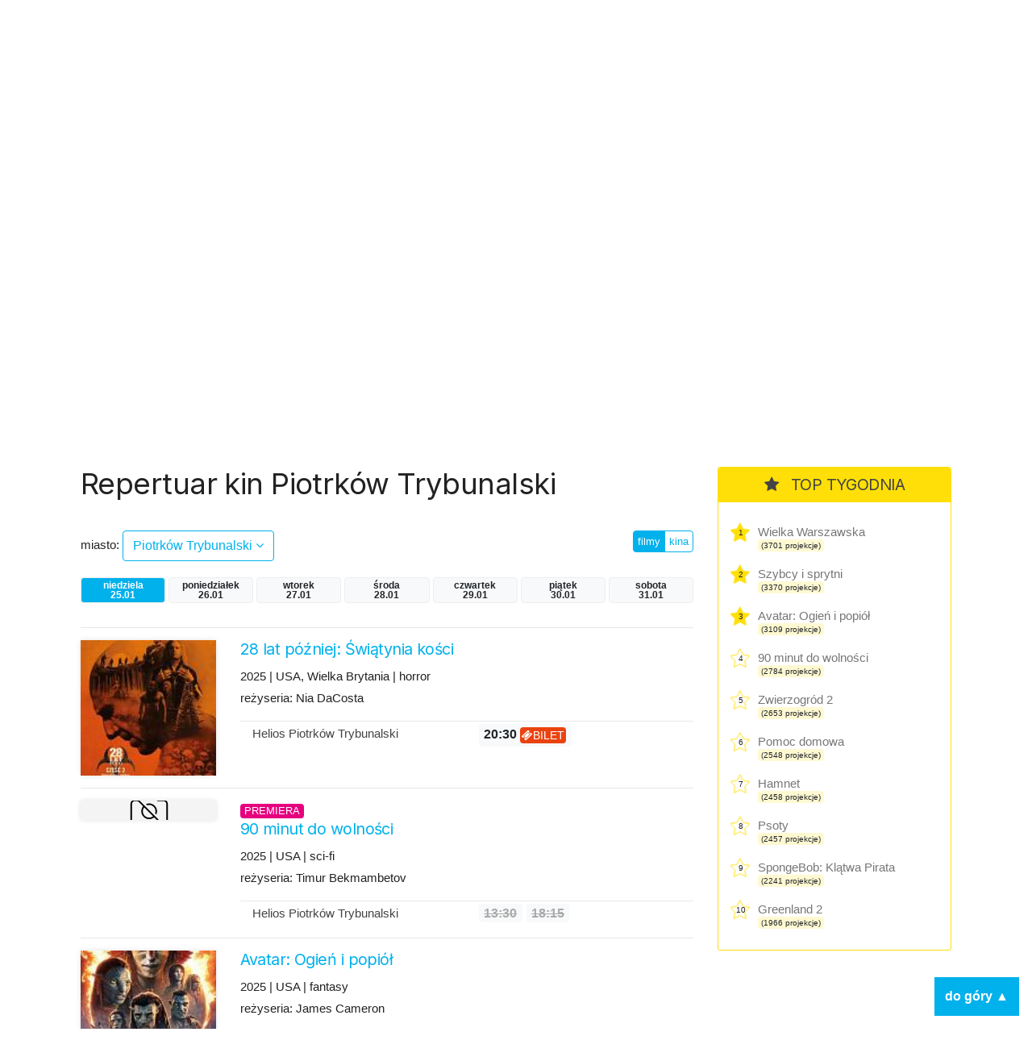

--- FILE ---
content_type: text/html; charset=UTF-8
request_url: https://kino.coigdzie.pl/miasto/Piotrk%C3%B3w+Trybunalski
body_size: 8375
content:
<!DOCTYPE html>
<html lang="pl">
<head>

      <meta charset="UTF-8">
    <title>Piotrków Trybunalski - Codziennie aktualizowany repertuar wszystkich kin w Polsce. Wygodna wyszukiwarka repertuaru w mieście po tytule lub kinie.</title>
    <base href="https://kino.coigdzie.pl/">

          <meta name="robots" content="index,follow">
      <meta name="description" content="Repertuar kin Piotrków Trybunalski Z repertuarem kin coigdzie.pl® znajdziesz wszystkie projekcje filmów, które grane są tam gdzie akurat jesteś. Prezentujemy Wam informacje ze wszystkich kin w Polsce, ceny biletów, zwiastuny filmowe, plakaty, obsadę filmów i ich twórców. Sprawdź co i gdzie obejrzeć w okolicy!">
      <meta name="generator" content="Contao Open Source CMS for CoiGdzie.pl">
      <meta name="theme-color" content="#00b1ec" />
    
        <meta name="viewport" content="width=device-width, initial-scale=1, shrink-to-fit=no">
            <link rel="stylesheet" href="https://fonts.googleapis.com/css?family=Inter:400,400i,600,700&amp;subset=latin-ext">
	<link rel="stylesheet" href="https://cdnjs.cloudflare.com/ajax/libs/font-awesome/4.7.0/css/font-awesome.css" integrity="sha512-5A8nwdMOWrSz20fDsjczgUidUBR8liPYU+WymTZP1lmY9G6Oc7HlZv156XqnsgNUzTyMefFTcsFH/tnJE/+xBg==" crossorigin="anonymous" referrerpolicy="no-referrer">
	<link rel="stylesheet" href="https://cdn.jsdelivr.net/npm/bootstrap@4.6.2/dist/css/bootstrap.min.css" integrity="sha384-xOolHFLEh07PJGoPkLv1IbcEPTNtaed2xpHsD9ESMhqIYd0nLMwNLD69Npy4HI+N" crossorigin="anonymous">

	<link rel="stylesheet" href="files/kino/layout/css/styles.min.css?v=1749763327">
  
    <script src="https://code.jquery.com/jquery-3.7.1.min.js" integrity="sha256-/JqT3SQfawRcv/BIHPThkBvs0OEvtFFmqPF/lYI/Cxo=" crossorigin="anonymous"></script>
    <script src="https://cdn.jsdelivr.net/npm/bootstrap@4.6.2/dist/js/bootstrap.min.js" integrity="sha384-+sLIOodYLS7CIrQpBjl+C7nPvqq+FbNUBDunl/OZv93DB7Ln/533i8e/mZXLi/P+" crossorigin="anonymous"></script>
    <script src="files/kino/layout/js/jquery.autocomplete.min.js"></script>



    

    <script src="files/kino/layout/js/scripts.min.js?v=1702647952"></script>

	<script type="application/ld+json">
	{
	  "@context": "http://schema.org/",
	  "@type": "WebSite",
	  "name": "Repertuar kin, aktualności filmowe, wszystkie filmy i premiery w Twoim mieście! - coigdzie.pl®",
	  "image": "http://kino.coigdzie.pl/files/kino/kino.jpg",
	  "description": "Z repertuarem kin coigdzie.pl® znajdziesz wszystkie projekcje filmów, które grane są tam gdzie akurat jesteś. Prezentujemy Wam informacje ze wszystkich kin w Polsce, ceny biletów, zwiastuny filmowe, plakaty, obsadę filmów i ich twórców. Sprawdź co i gdzie obejrzeć w okolicy!"
	}
	</script>
	<link rel="shortcut icon" href="files/kino/layout/favicon/favicon.png">
	<link rel="apple-touch-icon" href="files/kino/layout/favicon/favicon_57.png">
	<link rel="apple-touch-icon" sizes="72x72" href="files/kino/layout/favicon/favicon_72.png">
	<link rel="apple-touch-icon" sizes="114x114" href="files/kino/layout/favicon/favicon_114.png">
	<link rel="apple-touch-icon" sizes="144x144" href="files/kino/layout/favicon/favicon_144.png">


  
  <script src="bundles/heimrichhannotcontaoutils/js/contao-utils-bundle.js?v=2f083106"></script><script async src="https://securepubads.g.doubleclick.net/tag/js/gpt.js"></script><link rel="canonical" href="https://kino.coigdzie.pl/miasto/Piotrków+Trybunalski" /><meta property="og:title" content="Aktualizowany codziennie repertuar sieci Cinema City, Helios, Multikino i ponad 300 kin studyjnych w Polsce. Bilety, premiery, aktualności filmowe, rankingi."><meta property="og:type" content="website"><meta property="og:image:width" content="600"><meta property="og:image:height" content="400"><meta property="og:image:secure_url" content="https://kino.coigdzie.pl/files/kino/kino-plener-header.png"><meta property="og:image" content="https://kino.coigdzie.pl/files/kino/kino-plener-header.png"><meta property="og:description" content="Codziennie aktualizowany repertuar wszystkich kin w Polsce. Wygodna wyszukiwarka repertuaru w mieście po tytule lub kinie. Autorski RANKING POPULARNOŚCI filmów. Ranking IMDb. Bilety do sieci kin Cinema City, Helios, Multikino oraz ponad 300 kin studyjnych."><meta property="og:site_name" content="Repertuar kin Coigdzie.pl®"><meta name="twitter:card" content="summary_large_image"><meta property="og:locale" content="pl_PL"><meta property="og:url" content="https://kino.coigdzie.pl/miasto/Piotrk%C3%B3w+Trybunalski">
  <!-- Google Tag Manager -->
<script>(function(w,d,s,l,i){w[l]=w[l]||[];w[l].push({'gtm.start': new Date().getTime(),event:'gtm.js'});var f=d.getElementsByTagName(s)[0], j=d.createElement(s),dl=l!='dataLayer'?'&l='+l:'';j.async=true;j.src='https://www.googletagmanager.com/gtm.js?id='+i+dl;f.parentNode.insertBefore(j,f); })(window,document,'script','dataLayer','GTM-T9MN9XX');</script>
  <!-- End Tag Manager -->
  <!-- Google Tag Manager (noscript) -->
<noscript><iframe src="https://www.googletagmanager.com/ns.html?id=GTM-T9MN9XX" height="0" width="0" style="display:none;visibility:hidden"></iframe></noscript>
<!-- End Google Tag Manager (noscript) -->
  <!-- Global site tag (gtag.js) - Google Ads: 684688165 --> <script async src="https://www.googletagmanager.com/gtag/js?id=AW-684688165"></script> <script> window.dataLayer = window.dataLayer || []; function gtag(){dataLayer.push(arguments);} gtag('js', new Date()); gtag('config', 'AW-684688165'); </script>
<script type="text/javascript" src="https://lib.wtg-ads.com/lib.min.js" async></script>
</head>
<body id="top" class="mac chrome blink ch131 def" itemscope itemtype="http://schema.org/WebPage">

      
    <div id="wrapper">

                        <header id="header">
            <div class="inside">
              
<div id="topbar" class="container row">
	<div class="text-center nam"><a href="./"><img src="assets/images/4/nam-partner-kino-3fcdbf21.svg"  width="110" height="110" alt=""></a></div>
	<div class="text-center logo"><a href="./"><img src="assets/images/7/coigdzie_kino_white-87396191.svg"  width="215" height="110" alt=""></a></div>
</div>
<div id="topmenu">
	<div class="container row">
		<div class="col-md-8 menu">
<!-- indexer::stop -->
<nav class="mod_navigation block" id="mainNav">

  
  <a href="miasto/Piotrk%C3%B3w+Trybunalski#skipNavigation3" class="invisible">Pomiń nawigacje</a>

  
<ul class="level_1">
            <li class="news first"><a href="aktualnosci" title="kino.coigdzie.pl® - aktualności, premiery, festiwale, przeglądy" class="news first">Aktualności</a></li>
                <li class="trail"><a href="kina" title="Repertuar ze wszystkich kin w Polsce. Bilety, zwiastuny filmowe, opisy, rankingi." class="trail">Repertuar kin</a></li>
                <li><a href="filmy" title="Filmy - baza filmowa, zwiastuny, twórcy i pełna obsada.">Filmy</a></li>
                <li class="last"><a href="premiery" title="Premiery - oficjalne daty premier prosto od dystrybutorów." class="last">Premiery</a></li>
      </ul>

  <span id="skipNavigation3" class="invisible"></span>

</nav>
<!-- indexer::continue -->
</div>
		<div class="col-md-4 search"><input id="autocomplete"></div>
	</div>
</div>            </div>
          </header>
              
      
      <div id="cgdtop"   class="mobileinvisible"><div class="mh310" style="min-height: 330px;"><div id="bill_top" ></div></div></div>
     

              <div id="container" class="container row">

                      <main id="main" class="col-lg">
              <div class="inside">
                

  <div class="mod_article block" id="article-10">
    
          



<div class="cig_kino_menu">
<h1 class="kina">Repertuar kin Piotrków Trybunalski</h1>

	<div class="row">

		<!-- select -->
		<div class="cities col-8 "><label>miasto: </label> <a href="#" class="show btn btn-md btn-white">Piotrków Trybunalski <i class="fa fa-angle-down"></i></a>
		</div>
					<div class="list">
			<div class="inside">

			<div class="row">
			<div class="col-3">
			
						<a href="/miasto/bialystok/dzien/niedziela" class="city main" title="Repertuar kin bialystok">Białystok</a><br />
			
						<a href="/miasto/bielsko-biala/dzien/niedziela" class="city main" title="Repertuar kin bielsko-biala">Bielsko-Biała</a><br />
			
						<a href="/miasto/bydgoszcz/dzien/niedziela" class="city main" title="Repertuar kin bydgoszcz">Bydgoszcz</a><br />
			
						<a href="/miasto/czestochowa/dzien/niedziela" class="city main" title="Repertuar kin czestochowa">Częstochowa</a><br />
			
						<a href="/miasto/gdansk/dzien/niedziela" class="city main" title="Repertuar kin gdansk">Gdańsk</a><br />
			
						<a href="/miasto/gdynia/dzien/niedziela" class="city main" title="Repertuar kin gdynia">Gdynia</a><br />
			
			</div><div class="col-3">			<a href="/miasto/gorzow-wielkopolski/dzien/niedziela" class="city main" title="Repertuar kin gorzow-wielkopolski">Gorzów Wielkopolski</a><br />
			
						<a href="/miasto/katowice/dzien/niedziela" class="city main" title="Repertuar kin katowice">Katowice</a><br />
			
						<a href="/miasto/kielce/dzien/niedziela" class="city main" title="Repertuar kin kielce">Kielce</a><br />
			
						<a href="/miasto/krakow/dzien/niedziela" class="city main" title="Repertuar kin krakow">Kraków</a><br />
			
						<a href="/miasto/lublin/dzien/niedziela" class="city main" title="Repertuar kin lublin">Lublin</a><br />
			
						<a href="/miasto/lodz/dzien/niedziela" class="city main" title="Repertuar kin lodz">Łódź</a><br />
			
			</div><div class="col-3">			<a href="/miasto/olsztyn/dzien/niedziela" class="city main" title="Repertuar kin olsztyn">Olsztyn</a><br />
			
						<a href="/miasto/opole/dzien/niedziela" class="city main" title="Repertuar kin opole">Opole</a><br />
			
						<a href="/miasto/poznan/dzien/niedziela" class="city main" title="Repertuar kin poznan">Poznań</a><br />
			
						<a href="/miasto/rzeszow/dzien/niedziela" class="city main" title="Repertuar kin rzeszow">Rzeszów</a><br />
			
						<a href="/miasto/szczecin/dzien/niedziela" class="city main" title="Repertuar kin szczecin">Szczecin</a><br />
			
						<a href="/miasto/torun/dzien/niedziela" class="city main" title="Repertuar kin torun">Toruń</a><br />
			
			</div><div class="col-3">			<a href="/miasto/warszawa/dzien/niedziela" class="city main" title="Repertuar kin warszawa">Warszawa</a><br />
			
						<a href="/miasto/wroclaw/dzien/niedziela" class="city main" title="Repertuar kin wroclaw">Wrocław</a><br />
			
						<a href="/miasto/zielona-gora/dzien/niedziela" class="city main" title="Repertuar kin zielona-gora">Zielona Góra</a><br />
						</div>
			<div class="col-12">&nbsp;</div>
			</div>

			<p class="more"><a href="/kina/wszystkie/dzien/niedziela" class="btn btn-sm btn-blue">więcej miast  &raquo;</a></p>
			</div>
			</div>

		<!-- /select -->

		<!-- filtr -->
		<div class="col text-right">
		<div class="btn-group filtr"><a href="/miasto/Piotrków+Trybunalski/dzien/niedziela" class="btn btn-xs btn-white  btn-blue">filmy</a>
		<a href="/kina/Piotrków+Trybunalski/dzien/niedziela" class="btn btn-xs btn-white ">kina</a>
		</div>
		</div>
		<!-- /filtr -->

	</div>




	<!-- days -->
		<div class="days row">
				<a id="daycurrent" class="day badge col col-xs-3 badge-light badge-blue niedziela" href="/miasto/Piotrków+Trybunalski/dzien/niedziela" title="Repertuar kin Piotrków+Trybunalski">niedziela<br>25.01</a>
				<a  class="day badge col col-xs-3 badge-light poniedziałek" href="/miasto/Piotrków+Trybunalski/dzien/poniedziałek" title="Repertuar kin Piotrków+Trybunalski">poniedziałek<br>26.01</a>
				<a  class="day badge col col-xs-3 badge-light wtorek" href="/miasto/Piotrków+Trybunalski/dzien/wtorek" title="Repertuar kin Piotrków+Trybunalski">wtorek<br>27.01</a>
				<a  class="day badge col col-xs-3 badge-light środa" href="/miasto/Piotrków+Trybunalski/dzien/środa" title="Repertuar kin Piotrków+Trybunalski">środa<br>28.01</a>
				<a  class="day badge col col-xs-3 badge-light czwartek" href="/miasto/Piotrków+Trybunalski/dzien/czwartek" title="Repertuar kin Piotrków+Trybunalski">czwartek<br>29.01</a>
				<a  class="day badge col col-xs-3 badge-light piątek" href="/miasto/Piotrków+Trybunalski/dzien/piątek" title="Repertuar kin Piotrków+Trybunalski">piątek<br>30.01</a>
				<a  class="day badge col col-xs-3 badge-light sobota" href="/miasto/Piotrków+Trybunalski/dzien/sobota" title="Repertuar kin Piotrków+Trybunalski">sobota<br>31.01</a>
				</div>
		<!-- /days -->


</div>




<div class="cig_kino_movies">




<div class="first movie">
<div class="row">
	<div class="col-3 col-md-3 poster">
	<a href="/film/28-lat-pozniej-swiatynia-kosci-1363003" title="28 lat później: Świątynia kości">
	<image src="https://gfx.coigdzie.pl/thumbnail/2025/20251229/1767043935479.jpeg" width="100%" alt="28 lat później: Świątynia kości" />	<!--1 -->
	
	</a>
	</div>

	<div class="col-9 col-md-9 list">
	<div class="header"><a href="/film/28-lat-pozniej-swiatynia-kosci-1363003" title="28 lat później: Świątynia kości" class="title"><h2>28 lat później: Świątynia kości</h2></a>
		<p class="info">2025 | USA, Wielka Brytania | horror</p>
	<p class="details">reżyseria: Nia DaCosta</p>
	</div>
	<p class="cinemas"></p>
	    	    <div class="cinema row">
	    	<div class="col">
	    		<a href="/kino/helios-piotrkow-trybunalski-8324" title="Helios Piotrków Trybunalski" class="cinemaname">Helios Piotrków Trybunalski</a>
	    		</div>
	    	<div class="col">
	    		<span class="shows">
	        		        		        		<a href="https://bilety.helios.pl/#/screen/40dc7602-e4bb-4d06-889b-5982448a673a?cinemaId=8f7c0839-2917-4cb9-bc3b-399d704c1323" target="_blank"><span class=" badge badge-light" data-time="2026-01-25 20:30:00">20:30&nbsp;<span class="badge badge-ticket"><i class="fa fa-ticket"></i>bilet</span></span> </a>
	        		        		        	</span>
	    	</div>
	    </div>
			
	</div>
</div>
</div>




<div class="first movie">
<div class="row">
	<div class="col-3 col-md-3 poster">
	<a href="/film/90-minut-do-wolnosci-1363472" title="90 minut do wolności">
	<div class="blank-movie">&nbsp;</div>	<!--11 -->
	
	</a>
	</div>

	<div class="col-9 col-md-9 list">
	<div class="header"><div class="premiere badge badge-lg badge-pink">premiera</div><a href="/film/90-minut-do-wolnosci-1363472" title="90 minut do wolności" class="title"><h2>90 minut do wolności</h2></a>
		<p class="info">2025 | USA | sci-fi</p>
	<p class="details">reżyseria: Timur Bekmambetov</p>
	</div>
	<p class="cinemas"></p>
	    	    <div class="cinema row">
	    	<div class="col">
	    		<a href="/kino/helios-piotrkow-trybunalski-8324" title="Helios Piotrków Trybunalski" class="cinemaname">Helios Piotrków Trybunalski</a>
	    		</div>
	    	<div class="col">
	    		<span class="shows">
	        		        		        		<span class="old badge badge-light" data-time="2026-01-25 13:30:00">13:30</span>
	        		        		        		        		<span class="old badge badge-light" data-time="2026-01-25 18:15:00">18:15</span>
	        		        		        	</span>
	    	</div>
	    </div>
			
	</div>
</div>
</div>




<div class="first movie">
<div class="row">
	<div class="col-3 col-md-3 poster">
	<a href="/film/avatar-ogien-i-popiol-1358194" title="Avatar: Ogień i popiół">
	<image src="https://gfx.coigdzie.pl/thumbnail/2025/20251111/1762885311509.jpeg" width="100%" alt="Avatar: Ogień i popiół" />	<!--11 -->
	
	</a>
	</div>

	<div class="col-9 col-md-9 list">
	<div class="header"><a href="/film/avatar-ogien-i-popiol-1358194" title="Avatar: Ogień i popiół" class="title"><h2>Avatar: Ogień i popiół</h2></a>
		<p class="info">2025 | USA | fantasy</p>
	<p class="details">reżyseria: James Cameron</p>
	</div>
	<p class="cinemas"></p>
	    	    <div class="cinema row">
	    	<div class="col">
	    		<a href="/kino/helios-piotrkow-trybunalski-8324" title="Helios Piotrków Trybunalski" class="cinemaname">Helios Piotrków Trybunalski</a>
	    		</div>
	    	<div class="col">
	    		<span class="shows">
	        		        		        		<span class="old badge badge-light" data-time="2026-01-25 15:15:00">15:15</span>
	        		        		        		        		<span class="old badge badge-light" data-time="2026-01-25 20:00:00">20:00</span>
	        		        		        	</span>
	    	</div>
	    </div>
			
	</div>
</div>
</div>




<div class="first movie">
<div class="row">
	<div class="col-3 col-md-3 poster">
	<a href="/film/filmowe-poranki-strazak-sam-cz-7-1238419" title="Filmowe Poranki: Strażak Sam cz. 7">
	<div class="blank-movie">&nbsp;</div>	<!--1 -->
	
	</a>
	</div>

	<div class="col-9 col-md-9 list">
	<div class="header"><a href="/film/filmowe-poranki-strazak-sam-cz-7-1238419" title="Filmowe Poranki: Strażak Sam cz. 7" class="title"><h2>Filmowe Poranki: Strażak Sam cz. 7</h2></a>
		<p class="info">inne</p>
	<p class="details">reżyseria: nieznany</p>
	</div>
	<p class="cinemas"></p>
	    	    <div class="cinema row">
	    	<div class="col">
	    		<a href="/kino/helios-piotrkow-trybunalski-8324" title="Helios Piotrków Trybunalski" class="cinemaname">Helios Piotrków Trybunalski</a>
	    		</div>
	    	<div class="col">
	    		<span class="shows">
	        		        		        		<span class="old badge badge-light" data-time="2026-01-25 10:30:00">10:30</span>
	        		        		        	</span>
	    	</div>
	    </div>
			
	</div>
</div>
</div>

<div class="cgd"><div class="mh310" style="min-height: 230px;"><div id="bill_1" ></div></div></div>



<div class="first movie">
<div class="row">
	<div class="col-3 col-md-3 poster">
	<a href="/film/greenland-2-1362595" title="Greenland 2">
	<image src="https://gfx.coigdzie.pl/thumbnail/2025/20251222/1766393181163.jpeg" width="100%" alt="Greenland 2" />	<!--11 -->
	
	</a>
	</div>

	<div class="col-9 col-md-9 list">
	<div class="header"><a href="/film/greenland-2-1362595" title="Greenland 2" class="title"><h2>Greenland 2</h2></a>
		<div class="main_rating">
		<div class="stars-o">
			<span class="fa fa-star"></span>
			<span class="fa fa-star"></span>
			<span class="fa fa-star"></span>
			<span class="fa fa-star"></span>
			<span class="fa fa-star"></span>
		</div>
		<div class="stars">
			<span class="fa fa-star checked"></span>			<span class="fa fa-star checked"></span>			<span class="fa fa-star checked"></span>								</div>
	</div>
		<p class="info">2026 | USA, Wielka Brytania | thriller</p>
	<p class="details">reżyseria: Ric Roman Waugh</p>
	</div>
	<p class="cinemas"></p>
	    	    <div class="cinema row">
	    	<div class="col">
	    		<a href="/kino/helios-piotrkow-trybunalski-8324" title="Helios Piotrków Trybunalski" class="cinemaname">Helios Piotrków Trybunalski</a>
	    		</div>
	    	<div class="col">
	    		<span class="shows">
	        		        		        		<span class="old badge badge-light" data-time="2026-01-25 14:00:00">14:00</span>
	        		        		        		        		<span class="old badge badge-light" data-time="2026-01-25 18:45:00">18:45</span>
	        		        		        	</span>
	    	</div>
	    </div>
			
	</div>
</div>
</div>




<div class="first movie">
<div class="row">
	<div class="col-3 col-md-3 poster">
	<a href="/film/hamnet-1355593" title="Hamnet">
	<image src="https://gfx.coigdzie.pl/thumbnail/2025/20251226/1766737182624.jpeg" width="100%" alt="Hamnet" />	<!--11 -->
	
	</a>
	</div>

	<div class="col-9 col-md-9 list">
	<div class="header"><div class="premiere badge badge-lg badge-pink">premiera</div><a href="/film/hamnet-1355593" title="Hamnet" class="title"><h2>Hamnet</h2></a>
		<div class="main_rating">
		<div class="stars-o">
			<span class="fa fa-star"></span>
			<span class="fa fa-star"></span>
			<span class="fa fa-star"></span>
			<span class="fa fa-star"></span>
			<span class="fa fa-star"></span>
		</div>
		<div class="stars">
			<span class="fa fa-star checked"></span>			<span class="fa fa-star checked"></span>			<span class="fa fa-star checked"></span>			<span class="fa fa-star checked"></span>			<span class="fa fa-star-half checked"></span>		</div>
	</div>
		<p class="info">2025 | Wielka Brytania | historyczny</p>
	<p class="details">reżyseria: Chloé Zhao</p>
	</div>
	<p class="cinemas"></p>
	    	    <div class="cinema row">
	    	<div class="col">
	    		<a href="/kino/helios-piotrkow-trybunalski-8324" title="Helios Piotrków Trybunalski" class="cinemaname">Helios Piotrków Trybunalski</a>
	    		</div>
	    	<div class="col">
	    		<span class="shows">
	        		        		        		<span class="old badge badge-light" data-time="2026-01-25 12:20:00">12:20</span>
	        		        		        		        		<span class="old badge badge-light" data-time="2026-01-25 19:15:00">19:15</span>
	        		        		        	</span>
	    	</div>
	    </div>
			
	</div>
</div>
</div>




<div class="first movie">
<div class="row">
	<div class="col-3 col-md-3 poster">
	<a href="/film/miss-moxy-kocia-ekipa-dubbing-1346130" title="Miss Moxy. Kocia ekipa (dubbing)">
	<image src="https://gfx.coigdzie.pl/thumbnail/2025/20251224/1766571870511.jpeg" width="100%" alt="Miss Moxy. Kocia ekipa (dubbing)" />	<!--1 -->
	
	</a>
	</div>

	<div class="col-9 col-md-9 list">
	<div class="header"><a href="/film/miss-moxy-kocia-ekipa-dubbing-1346130" title="Miss Moxy. Kocia ekipa (dubbing)" class="title"><h2>Miss Moxy. Kocia ekipa (dubbing)</h2></a>
		<p class="info">2025 | Niderlandy, Belgia | animowany</p>
	<p class="details">reżyseria: Vincent Bal, Wip Vernooij</p>
	</div>
	<p class="cinemas"></p>
	    	    <div class="cinema row">
	    	<div class="col">
	    		<a href="/kino/helios-piotrkow-trybunalski-8324" title="Helios Piotrków Trybunalski" class="cinemaname">Helios Piotrków Trybunalski</a>
	    		</div>
	    	<div class="col">
	    		<span class="shows">
	        		        		        		<span class="old badge badge-light" data-time="2026-01-25 12:40:00">12:40</span>
	        		        		        	</span>
	    	</div>
	    </div>
			
	</div>
</div>
</div>




<div class="first movie">
<div class="row">
	<div class="col-3 col-md-3 poster">
	<a href="/film/pomoc-domowa-1360711" title="Pomoc domowa">
	<image src="https://gfx.coigdzie.pl/thumbnail/2025/20251221/1766324634650.jpeg" width="100%" alt="Pomoc domowa" />	<!--11 -->
	
	</a>
	</div>

	<div class="col-9 col-md-9 list">
	<div class="header"><a href="/film/pomoc-domowa-1360711" title="Pomoc domowa" class="title"><h2>Pomoc domowa</h2></a>
		<p class="info">2025 | USA | thriller</p>
	<p class="details">reżyseria: Paul Feig</p>
	</div>
	<p class="cinemas"></p>
	    	    <div class="cinema row">
	    	<div class="col">
	    		<a href="/kino/helios-piotrkow-trybunalski-8324" title="Helios Piotrków Trybunalski" class="cinemaname">Helios Piotrków Trybunalski</a>
	    		</div>
	    	<div class="col">
	    		<span class="shows">
	        		        		        		<span class="old badge badge-light" data-time="2026-01-25 17:00:00">17:00</span>
	        		        		        		        		<a href="https://bilety.helios.pl/#/screen/cfac5d37-f824-46dd-8af3-bb2bec2950ac?cinemaId=8f7c0839-2917-4cb9-bc3b-399d704c1323" target="_blank"><span class=" badge badge-light" data-time="2026-01-25 21:00:00">21:00&nbsp;<span class="badge badge-ticket"><i class="fa fa-ticket"></i>bilet</span></span> </a>
	        		        		        	</span>
	    	</div>
	    </div>
			
	</div>
</div>
</div>

<div class="cgd"><div class="mh310" style="min-height: 230px;"><div id="bill_2" ></div></div></div>



<div class="first movie">
<div class="row">
	<div class="col-3 col-md-3 poster">
	<a href="/film/powrot-do-silent-hill-1363219" title="Powrót do Silent Hill">
	<image src="https://gfx.coigdzie.pl/thumbnail/2025/20251226/1766738060877.jpeg" width="100%" alt="Powrót do Silent Hill" />	<!--11 -->
	
	</a>
	</div>

	<div class="col-9 col-md-9 list">
	<div class="header"><div class="premiere badge badge-lg badge-pink">premiera</div><a href="/film/powrot-do-silent-hill-1363219" title="Powrót do Silent Hill" class="title"><h2>Powrót do Silent Hill</h2></a>
		<p class="info">2026 | Francja, USA | horror</p>
	<p class="details">reżyseria: Christophe Gans</p>
	</div>
	<p class="cinemas"></p>
	    	    <div class="cinema row">
	    	<div class="col">
	    		<a href="/kino/helios-piotrkow-trybunalski-8324" title="Helios Piotrków Trybunalski" class="cinemaname">Helios Piotrków Trybunalski</a>
	    		</div>
	    	<div class="col">
	    		<span class="shows">
	        		        		        		<a href="https://bilety.helios.pl/#/screen/c815493d-d8c0-4aee-a1ee-96b6c73a8f98?cinemaId=8f7c0839-2917-4cb9-bc3b-399d704c1323" target="_blank"><span class=" badge badge-light" data-time="2026-01-25 20:45:00">20:45&nbsp;<span class="badge badge-ticket"><i class="fa fa-ticket"></i>bilet</span></span> </a>
	        		        		        	</span>
	    	</div>
	    </div>
			
	</div>
</div>
</div>




<div class="first movie">
<div class="row">
	<div class="col-3 col-md-3 poster">
	<a href="/film/psoty-1362602" title="Psoty">
	<image src="https://gfx.coigdzie.pl/thumbnail/2025/20251224/1766572037390.jpeg" width="100%" alt="Psoty" />	<!--1 -->
	
	</a>
	</div>

	<div class="col-9 col-md-9 list">
	<div class="header"><a href="/film/psoty-1362602" title="Psoty" class="title"><h2>Psoty</h2></a>
		<p class="info">2025 | Polska | familijny</p>
	<p class="details">reżyseria: Kacper Lisowski</p>
	</div>
	<p class="cinemas"></p>
	    	    <div class="cinema row">
	    	<div class="col">
	    		<a href="/kino/helios-piotrkow-trybunalski-8324" title="Helios Piotrków Trybunalski" class="cinemaname">Helios Piotrków Trybunalski</a>
	    		</div>
	    	<div class="col">
	    		<span class="shows">
	        		        		        		<span class="old badge badge-light" data-time="2026-01-25 10:00:00">10:00</span>
	        		        		        		        		<span class="old badge badge-light" data-time="2026-01-25 16:00:00">16:00</span>
	        		        		        	</span>
	    	</div>
	    </div>
			
	</div>
</div>
</div>




<div class="first movie">
<div class="row">
	<div class="col-3 col-md-3 poster">
	<a href="/film/rodzina-do-wynajecia-1362620" title="Rodzina do wynajęcia">
	<image src="https://gfx.coigdzie.pl/thumbnail/2025/20251217/1766007677078.jpeg" width="100%" alt="Rodzina do wynajęcia" />	<!--11 -->
	
	</a>
	</div>

	<div class="col-9 col-md-9 list">
	<div class="header"><a href="/film/rodzina-do-wynajecia-1362620" title="Rodzina do wynajęcia" class="title"><h2>Rodzina do wynajęcia</h2></a>
		<div class="main_rating">
		<div class="stars-o">
			<span class="fa fa-star"></span>
			<span class="fa fa-star"></span>
			<span class="fa fa-star"></span>
			<span class="fa fa-star"></span>
			<span class="fa fa-star"></span>
		</div>
		<div class="stars">
			<span class="fa fa-star checked"></span>			<span class="fa fa-star checked"></span>			<span class="fa fa-star checked"></span>			<span class="fa fa-star checked"></span>					</div>
	</div>
		<p class="info">2025 | Japonia, Stany Zjednoczone | komedia</p>
	<p class="details">reżyseria: Hikari</p>
	</div>
	<p class="cinemas"></p>
	    	    <div class="cinema row">
	    	<div class="col">
	    		<a href="/kino/helios-piotrkow-trybunalski-8324" title="Helios Piotrków Trybunalski" class="cinemaname">Helios Piotrków Trybunalski</a>
	    		</div>
	    	<div class="col">
	    		<span class="shows">
	        		        		        		<span class="old badge badge-light" data-time="2026-01-25 11:30:00">11:30</span>
	        		        		        	</span>
	    	</div>
	    </div>
			
	</div>
</div>
</div>




<div class="first movie">
<div class="row">
	<div class="col-3 col-md-3 poster">
	<a href="/film/spongebob-klatwa-pirata-dubbing-1360766" title="SpongeBob: Klątwa Pirata (dubbing)">
	<image src="https://gfx.coigdzie.pl/thumbnail/2025/20251221/1766325692575.jpeg" width="100%" alt="SpongeBob: Klątwa Pirata (dubbing)" />	<!--1 -->
	
	</a>
	</div>

	<div class="col-9 col-md-9 list">
	<div class="header"><a href="/film/spongebob-klatwa-pirata-dubbing-1360766" title="SpongeBob: Klątwa Pirata (dubbing)" class="title"><h2>SpongeBob: Klątwa Pirata (dubbing)</h2></a>
		<p class="info">2025 | USA | animowany</p>
	<p class="details">reżyseria: Derek Drymon</p>
	</div>
	<p class="cinemas"></p>
	    	    <div class="cinema row">
	    	<div class="col">
	    		<a href="/kino/helios-piotrkow-trybunalski-8324" title="Helios Piotrków Trybunalski" class="cinemaname">Helios Piotrków Trybunalski</a>
	    		</div>
	    	<div class="col">
	    		<span class="shows">
	        		        		        		<span class="old badge badge-light" data-time="2026-01-25 10:20:00">10:20</span>
	        		        		        		        		<span class="old badge badge-light" data-time="2026-01-25 14:50:00">14:50</span>
	        		        		        	</span>
	    	</div>
	    </div>
			
	</div>
</div>
</div>

<div class="cgd"><div class="mh310" style="min-height: 230px;"><div id="bill_3" ></div></div></div>



<div class="first movie">
<div class="row">
	<div class="col-3 col-md-3 poster">
	<a href="/film/szybcy-i-sprytni-dubbing-1363099" title="Szybcy i sprytni (dubbing)">
	<image src="https://gfx.coigdzie.pl/thumbnail/2025/20251226/1766738538929.jpeg" width="100%" alt="Szybcy i sprytni (dubbing)" />	<!--1 -->
	
	</a>
	</div>

	<div class="col-9 col-md-9 list">
	<div class="header"><a href="/film/szybcy-i-sprytni-dubbing-1363099" title="Szybcy i sprytni (dubbing)" class="title"><h2>Szybcy i sprytni (dubbing)</h2></a>
		<p class="info">2025 | Francja, USA | animowany</p>
	<p class="details">reżyseria: Benoît Daffis, Jean-Christian Tassy</p>
	</div>
	<p class="cinemas"></p>
	    	    <div class="cinema row">
	    	<div class="col">
	    		<a href="/kino/helios-piotrkow-trybunalski-8324" title="Helios Piotrków Trybunalski" class="cinemaname">Helios Piotrków Trybunalski</a>
	    		</div>
	    	<div class="col">
	    		<span class="shows">
	        		        		        		<span class="old badge badge-light" data-time="2026-01-25 11:15:00">11:15</span>
	        		        		        		        		<span class="old badge badge-light" data-time="2026-01-25 16:30:00">16:30</span>
	        		        		        	</span>
	    	</div>
	    </div>
			
	</div>
</div>
</div>




<div class="first movie">
<div class="row">
	<div class="col-3 col-md-3 poster">
	<a href="/film/wielka-warszawska-1306414" title="Wielka Warszawska">
	<image src="https://gfx.coigdzie.pl/thumbnail/2025/20251226/1766739327225.jpeg" width="100%" alt="Wielka Warszawska" />	<!--1 -->
	
	</a>
	</div>

	<div class="col-9 col-md-9 list">
	<div class="header"><div class="premiere badge badge-lg badge-pink">premiera</div><a href="/film/wielka-warszawska-1306414" title="Wielka Warszawska" class="title"><h2>Wielka Warszawska</h2></a>
		<p class="info">2025 | Polska | dramat</p>
	<p class="details">reżyseria: Bartłomiej Ignaciuk</p>
	</div>
	<p class="cinemas"></p>
	    	    <div class="cinema row">
	    	<div class="col">
	    		<a href="/kino/helios-piotrkow-trybunalski-8324" title="Helios Piotrków Trybunalski" class="cinemaname">Helios Piotrków Trybunalski</a>
	    		</div>
	    	<div class="col">
	    		<span class="shows">
	        		        		        		<span class="old badge badge-light" data-time="2026-01-25 13:00:00">13:00</span>
	        		        		        		        		<span class="old badge badge-light" data-time="2026-01-25 18:00:00">18:00</span>
	        		        		        	</span>
	    	</div>
	    </div>
			
	</div>
</div>
</div>




<div class="first movie">
<div class="row">
	<div class="col-3 col-md-3 poster">
	<a href="/film/zwierzogrod-2-1355429" title="Zwierzogród 2">
	<image src="https://gfx.coigdzie.pl/thumbnail/2025/20251103/1762165769188.jpeg" width="100%" alt="Zwierzogród 2" />	<!--11 -->
	
	</a>
	</div>

	<div class="col-9 col-md-9 list">
	<div class="header"><a href="/film/zwierzogrod-2-1355429" title="Zwierzogród 2" class="title"><h2>Zwierzogród 2</h2></a>
		<p class="info">2025 | USA | animowany</p>
	<p class="details">reżyseria: Jared Bush, Byron Howard</p>
	</div>
	<p class="cinemas"></p>
	    	    <div class="cinema row">
	    	<div class="col">
	    		<a href="/kino/helios-piotrkow-trybunalski-8324" title="Helios Piotrków Trybunalski" class="cinemaname">Helios Piotrków Trybunalski</a>
	    		</div>
	    	<div class="col">
	    		<span class="shows">
	        		        		        		<span class="old badge badge-light" data-time="2026-01-25 15:30:00">15:30</span>
	        		        		        	</span>
	    	</div>
	    </div>
			
	</div>
</div>
</div>



</div>

    
      </div>

              </div>
                          </main>
          
                                    <aside id="left" class="col-lg">
                <div class="inside">
                  
                </div>
              </aside>
                      
                                    <aside id="right" class="col-lg">
                <div class="inside">
                  	<div class="cig_kino_topten g3">
		<div class="content">
			<h2><i class="fa fa-star"></i> TOP TYGODNIA</h2>
																	<div class="itemx promo">
						<span class="item">
							<div class="counter">1</div>
							<a href="/film/wielka-warszawska-1306414" class="title" title="Wielka Warszawska">
								Wielka Warszawska							</a>
							<div class="projekcje">
								<span class="badge badge-light">(3701 projekcje)</span>
							</div>
						</span>
					</div>
																					<div class="itemx promo">
						<span class="item">
							<div class="counter">2</div>
							<a href="/film/szybcy-i-sprytni-1363474" class="title" title="Szybcy i sprytni">
								Szybcy i sprytni							</a>
							<div class="projekcje">
								<span class="badge badge-light">(3370 projekcje)</span>
							</div>
						</span>
					</div>
																					<div class="itemx promo">
						<span class="item">
							<div class="counter">3</div>
							<a href="/film/avatar-ogien-i-popiol-1358194" class="title" title="Avatar: Ogień i popiół">
								Avatar: Ogień i popiół							</a>
							<div class="projekcje">
								<span class="badge badge-light">(3109 projekcje)</span>
							</div>
						</span>
					</div>
																					<div class="itemx">
						<span class="item">
							<div class="counter">4</div>
							<a href="/film/90-minut-do-wolnosci-1363472" class="title" title="90 minut do wolności">
								90 minut do wolności							</a>
							<div class="projekcje">
								<span class="badge badge-light">(2784 projekcje)</span>
							</div>
						</span>
					</div>
																					<div class="itemx">
						<span class="item">
							<div class="counter">5</div>
							<a href="/film/zwierzogrod-2-1355429" class="title" title="Zwierzogród 2">
								Zwierzogród 2							</a>
							<div class="projekcje">
								<span class="badge badge-light">(2653 projekcje)</span>
							</div>
						</span>
					</div>
																					<div class="itemx">
						<span class="item">
							<div class="counter">6</div>
							<a href="/film/pomoc-domowa-1360711" class="title" title="Pomoc domowa">
								Pomoc domowa							</a>
							<div class="projekcje">
								<span class="badge badge-light">(2548 projekcje)</span>
							</div>
						</span>
					</div>
																					<div class="itemx">
						<span class="item">
							<div class="counter">7</div>
							<a href="/film/hamnet-1355593" class="title" title="Hamnet">
								Hamnet							</a>
							<div class="projekcje">
								<span class="badge badge-light">(2458 projekcje)</span>
							</div>
						</span>
					</div>
																					<div class="itemx">
						<span class="item">
							<div class="counter">8</div>
							<a href="/film/psoty-1362602" class="title" title="Psoty">
								Psoty							</a>
							<div class="projekcje">
								<span class="badge badge-light">(2457 projekcje)</span>
							</div>
						</span>
					</div>
																					<div class="itemx">
						<span class="item">
							<div class="counter">9</div>
							<a href="/film/spongebob-klatwa-pirata-dubbing-1360766" class="title" title="SpongeBob: Klątwa Pirata">
								SpongeBob: Klątwa Pirata							</a>
							<div class="projekcje">
								<span class="badge badge-light">(2241 projekcje)</span>
							</div>
						</span>
					</div>
																					<div class="itemx last">
						<span class="item">
							<div class="counter">10</div>
							<a href="/film/greenland-2-1362595" class="title" title="Greenland 2">
								Greenland 2							</a>
							<div class="projekcje">
								<span class="badge badge-light">(1966 projekcje)</span>
							</div>
						</span>
					</div>
							
		</div>
	</div>
<div class="cgd" ><div class="mh310" style="min-height: 280px;"><div id="half_1" ></div></div></div><div class="cig_kino_premiere">
<div class="content">
	<h2><i class="fa fa-bell"></i>  Premiery</h2>

<div class="date"><h3>23 stycznia</h3></div>
<div class="item"><a href="/film/90-minut-do-wolnosci-1363472" class="title">90 minut do wolności</a></div>
<div class="item"><a href="/film/dobry-wieczor-dobry-dzien-1352595" class="title">Dobry wieczór, dobry dzień</a></div>
<div class="item"><a href="/film/hamnet-1355593" class="title">Hamnet</a></div>
<div class="item"><a href="/film/mala-amelia-1346356" class="title">Mała Amelia</a></div>
<div class="item"><a href="/film/powrot-do-silent-hill-1363219" class="title">Powrót do Silent Hill</a></div>
<div class="item"><a href="/film/szybcy-i-sprytni-1363474" class="title">Szybcy i sprytni</a></div>
<div class="item"><a href="/film/wielka-warszawska-1306414" class="title">Wielka Warszawska</a></div>


<div class="date"><h3>29 stycznia</h3></div>
<div class="item"><a href="/film/glos-hind-rajab-1355174" class="title">Głos Hind Rajab</a></div>


<div class="date"><h3>30 stycznia</h3></div>
<div class="item"><a href="/film/chce-wiecej-1363475" class="title">Chcę więcej</a></div>
<div class="item"><a href="/film/szympans-1363575" class="title">Szympans</a></div>
<div class="item"><a href="/film/wielki-marty-1361825" class="title">Wielki Marty</a></div>
<div class="item"><a href="/film/wpatrujac-sie-w-slonce-1356173" class="title">Wpatrując się w słońce</a></div>
<div class="item"><a href="/film/zapiski-smiertelnika-1352753" class="title">Zapiski śmiertelnika</a></div>
<div class="item"><a href="/film/zbuntowana-ksiezniczka-i-ekipa-ratunkowa-1360621" class="title">Zbuntowana księżniczka i ekipa ratunkowa</a></div>


<div class="date"><h3>15 lutego</h3></div>
<div class="item"><a href="/film/big-george-foreman-1281118" class="title">Big George Foreman</a></div>


</div>
</div>
<div class="cgd tsticky" ><div class="mh310" style="min-height: 310px;"><div id="half_2" ></div></div></div>

                </div>
              </aside>
                      
        </div>
      
                              <footer id="footer">
            <div class="inside">
              
<div class="container row">
	<div class="col-md menu">
		<ul>
			<li><a href="https://www.coigdzie.pl/o-nas/">O nas</a></li>
			<li><a href="https://www.coigdzie.pl/cennik/">Sprzedaż danych</a></li>
			<li><a href="/files/kino/oferty/coigdziepl-reklama-marzec2022.pdf" target="_blank">Oferta reklamowa</a></li>
			<li><a href="https://www.coigdzie.pl/kontakt/">Kontakt</a></li>
		</ul>
		<p class="social"><a href="https://www.facebook.com/coigdzie/" class="facebook" target="_blank"><i class="fa fa-facebook-square"></i></a><a href="https://twitter.com/coigdziepl/" class="twitter" target="_blank"><i class="fa fa-twitter-square"></i></a></p>
		<p>Copyright by coigdzie.pl sp. z o.o.<br>
ul. Nowogrodzka 31, 00-511 Warszawa<br>
NIP: 1182006143, KRS: 0000335060, REGON: 141962729</p>
	</div>
	<div class="col-md links">repertuar kin, baza imprez i wydarzeń dostępne również w:<br><a href="https://play.google.com/store/apps/details?id=pl.coigdzie.android&hl=pl" target="_blank" class="app"><img src="assets/images/f/googleplay250-a98a2bd6.png"  width="152" height="45" alt=""></a><a href="https://itunes.apple.com/pl/app/repertuary-koncerty-coigdzie/id996900077" target="_blank" class="app"><img src="assets/images/6/appstore250-b56dfd80.png"  width="152" height="45" alt=""></a><a href="https://wap3.hispace.hicloud.com/uowap/index.jsp#/detailApp/C101384567?accessId=fe9e6b24a1c44aa2a615bbc3f45bde7c" target="_blank" class="app"><img src="assets/images/4/appgallery250-8d8e12a2.png"  width="150" height="45" alt=""></a>
	</div>
</div>            </div>
          </footer>
              
    </div>

      
  
  
      <div style="display: flex; justify-content: center; padding: 16px; background-color: #efefef; gap:16px;"><a href="https://zarazjestem.pl">Montaż mebli Warszawa</a> <span>/</span> <a href="https://annasychowicz.pl">Sesja zdjęciowa z psem</a></div> 

<script>
  (function(i,s,o,g,r,a,m){i['GoogleAnalyticsObject']=r;i[r]=i[r]||function(){(i[r].q=i[r].q||[]).push(arguments)},i[r].l=1*new Date();a=s.createElement(o),m=s.getElementsByTagName(o)[0];a.async=1;a.src=g;m.parentNode.insertBefore(a,m)})(window,document,'script','https://www.google-analytics.com/analytics.js','ga');
  ga('create', 'UA-9474094-2', 'auto');
      ga('set', 'anonymizeIp', true);
    ga('send', 'pageview');
</script>
<div class='scroll-to-top'>do góry ▲</div>
<script>(function(){var $body=$('body');var $html=$('html');var $scrollToTop=$('.scroll-to-top');var scrollTimeout;$(window).on('scroll',function(){var $this=$(this);if ( scrollTimeout )
          clearTimeout(scrollTimeout);scrollTimeout=setTimeout(function(){if ( $this.scrollTop()>100 ){$scrollToTop.addClass('shown')}else{$scrollToTop.removeClass('shown')}},100)});$scrollToTop.on('click',function(){$body.add( $html ).animate({scrollTop: 0},1000);$(this).removeClass('shown')})})(window,jQuery)</script>
</body>

</body>
</html>

--- FILE ---
content_type: image/svg+xml
request_url: https://kino.coigdzie.pl/assets/images/4/nam-partner-kino-3fcdbf21.svg
body_size: 12692
content:
<?xml version="1.0" encoding="UTF-8"?>
<svg xmlns="http://www.w3.org/2000/svg" xmlns:xlink="http://www.w3.org/1999/xlink" id="a" version="1.1" viewBox="0 0 1054.2 1054.2" width="110" height="110">
  <defs>
    <style>
      .cls-1 {
        fill: #000;
      }

      .cls-1, .cls-2, .cls-3, .cls-4, .cls-5, .cls-6 {
        stroke-width: 0px;
      }

      .cls-2 {
        fill: url(#Gradient_bez_nazwy);
      }

      .cls-2, .cls-3, .cls-4, .cls-5, .cls-6 {
        fill-rule: evenodd;
      }

      .cls-3, .cls-7 {
        fill: #fff;
      }

      .cls-8 {
        isolation: isolate;
      }

      .cls-7 {
        font-family: Lato-Semibold, Lato;
        font-size: 96.8px;
        font-weight: 600;
      }

      .cls-4 {
        fill: url(#Gradient_bez_nazwy_3);
      }

      .cls-5 {
        fill: url(#Gradient_bez_nazwy_4);
      }

      .cls-6 {
        fill: url(#Gradient_bez_nazwy_2);
      }
    </style>
    <linearGradient id="Gradient_bez_nazwy" data-name="Gradient bez nazwy" x1="427.6" y1="458.9" x2="485.1" y2="458.9" gradientTransform="translate(0 1054) scale(1 -1)" gradientUnits="userSpaceOnUse">
      <stop offset="0" stop-color="#fff"/>
      <stop offset="1" stop-color="#666"/>
    </linearGradient>
    <linearGradient id="Gradient_bez_nazwy_2" data-name="Gradient bez nazwy 2" x1="642.4" y1="564.6" x2="689.7" y2="552.3" gradientTransform="translate(0 1054) scale(1 -1)" gradientUnits="userSpaceOnUse">
      <stop offset="0" stop-color="#fff"/>
      <stop offset=".9" stop-color="#666"/>
    </linearGradient>
    <linearGradient id="Gradient_bez_nazwy_3" data-name="Gradient bez nazwy 3" x1="430.9" y1="447" x2="491.8" y2="468.9" gradientTransform="translate(0 1054) scale(1 -1)" gradientUnits="userSpaceOnUse">
      <stop offset="0" stop-color="#fff"/>
      <stop offset="1" stop-color="#666"/>
    </linearGradient>
    <radialGradient id="Gradient_bez_nazwy_4" data-name="Gradient bez nazwy 4" cx="729.3" cy="254.7" fx="729.3" fy="254.7" r="127.6" gradientTransform="translate(376.4 1195.1) rotate(-57.6) scale(1 -.4)" gradientUnits="userSpaceOnUse">
      <stop offset="0" stop-color="#666"/>
      <stop offset="1" stop-color="#fff"/>
    </radialGradient>
  </defs>
  <rect class="cls-1" width="1054.2" height="1054.2"/>
  <path class="cls-3" d="M262.3,592.9v-62.1c0-10.9-4.3-21.4-12.1-29.1-7.7-7.7-18.2-12-29.1-12s-21.4,4.3-29.1,12c-7.7,7.7-12.1,18.2-12.1,29.1v92c0,5.5-2.2,10.7-6,14.5s-9.1,6-14.6,6-10.7-2.2-14.6-6c-3.9-3.9-6-9.1-6-14.5l.2-94.1c0-21.8,8.6-42.6,24-58,15.4-15.4,36.3-24,58-24s40.8,7.9,55.9,22l3.2,3.2c14.7,15.3,22.9,35.6,22.9,56.9l.2,94.1c0,5.5-2.2,10.7-6,14.5s-9.1,6-14.5,6-10.7-2.2-14.5-6c-3.9-3.9-6-9.1-6-14.5v-29.9"/>
  <path class="cls-3" d="M680.1,592.9v-62.1c0-10.9-4.3-21.4-12-29.1-7.7-7.7-18.2-12-29.1-12s-21.4,4.3-29.1,12c-7.7,7.7-12,18.2-12,29.1v92c0,5.5-2.2,10.7-6,14.5-3.9,3.9-9.1,6-14.5,6s-10.7-2.2-14.5-6c-3.9-3.9-6-9.1-6-14.5l.2-94.1c0-21.8,8.7-42.6,24-58,15.4-15.4,36.3-24,58-24s40.8,7.9,55.9,22l3.2,3.2c14.7,15.3,22.9,35.6,22.9,56.9l.2,94.1c0,5.5-2.2,10.7-6,14.5-3.9,3.9-9.1,6-14.5,6s-10.7-2.2-14.5-6c-3.9-3.9-6-9.1-6-14.5v-29.9"/>
  <path class="cls-3" d="M868.1,561.7l.3-148.1c0-12,10-21.6,23.1-21.6s23.4,9.6,23.4,21.7l-.3,148.1c0,12-10.4,21.2-23.4,21.2-12.7,0-23-9.3-23-21.3"/>
  <path class="cls-3" d="M497.4,472.1c-19-19-44.8-29.7-71.7-29.7s-52.6,10.7-71.7,29.7c-19,19-29.7,44.8-29.7,71.7s10.7,52.7,29.7,71.7,44.8,29.7,71.7,29.7,52.6-10.7,71.7-29.7c19-19,29.7-44.8,29.7-71.7s-10.7-52.6-29.7-71.7h0ZM467.6,585.7c-11.1,11.1-26.2,17.4-41.9,17.4s-30.8-6.2-41.9-17.4c-11.1-11.1-17.4-26.2-17.4-41.9s6.2-30.8,17.4-41.9c11.1-11.1,26.2-17.4,41.9-17.4s30.8,6.2,41.9,17.4c11.1,11.1,17.4,26.2,17.4,41.9s-6.2,30.8-17.4,41.9h0Z"/>
  <path class="cls-3" d="M915.3,620.3c0,12.7-10.3,23.1-23.1,23.1s-23.1-10.3-23.1-23.1,10.3-23.1,23.1-23.1,23.1,10.3,23.1,23.1"/>
  <path class="cls-2" d="M497.4,615.4c18.7-18.7,29.3-44,29.7-70.4h-42.1c-.3,15.3-6.5,29.9-17.3,40.7-11.1,11.1-26.2,17.4-41.9,17.4v42.1c26.9,0,52.6-10.7,71.7-29.7h0Z"/>
  <path class="cls-3" d="M505.9,444c11.7,0,21.2,9.5,21.2,21.2v157.1c0,11.7-9.5,21.2-21.2,21.2s-21.2-9.5-21.2-21.2v-157.1c0-11.7,9.5-21.2,21.2-21.2"/>
  <path class="cls-6" d="M708.8,543.8l4.2-16.9c0-21.2-.2-39.8-14.9-55.1l-3.2-3.2c-15.2-14.1-35.1-22-55.9-22v43c10.9,0,21.4,4.3,29.1,12,7.7,7.7,12,18.2,12,29.1v13h28.7,0Z"/>
  <path class="cls-3" d="M803.4,592.9v-62.1c0-10.9-4.3-21.4-12-29.1-7.7-7.7-18.2-12-29.1-12s-21.4,4.3-29.1,12c-7.7,7.7-12,18.2-12,29.1v92c0,5.5-2.2,10.7-6,14.5-3.9,3.9-9.1,6-14.5,6s-10.7-2.2-14.5-6c-3.9-3.9-6-9.1-6-14.5l.2-94.1c0-21.8,8.7-42.6,24-58,15.4-15.4,36.3-24,58-24s40.8,7.9,55.9,22l3.2,3.2c14.7,15.3,22.9,35.6,22.9,56.9l.2,94.1c0,5.5-2.2,10.7-6,14.5-3.9,3.9-9.1,6-14.5,6s-10.7-2.2-14.5-6c-3.9-3.9-6-9.1-6-14.5v-29.9"/>
  <path class="cls-3" d="M262.4,592.9v-62.1c0-10.9-4.3-21.4-12.1-29.1-7.7-7.7-18.2-12-29.1-12s-21.4,4.3-29.1,12c-7.7,7.7-12.1,18.2-12.1,29.1v92c0,5.5-2.2,10.7-6,14.5s-9.1,6-14.6,6-10.7-2.2-14.6-6c-3.9-3.9-6-9.1-6-14.5l.2-94.1c0-21.8,8.6-42.6,24-58,15.4-15.4,36.3-24,58-24s40.8,7.9,55.9,22l3.2,3.2c14.7,15.3,22.9,35.6,22.9,56.9l.2,94.1c0,5.5-2.2,10.7-6,14.5s-9.1,6-14.5,6-10.7-2.2-14.5-6c-3.9-3.9-6-9.1-6-14.5v-29.9"/>
  <path class="cls-3" d="M680.2,592.9v-62.1c0-10.9-4.3-21.4-12-29.1-7.7-7.7-18.2-12-29.1-12s-21.4,4.3-29.1,12c-7.7,7.7-12,18.2-12,29.1v92c0,5.5-2.2,10.7-6,14.5-3.9,3.9-9.1,6-14.5,6s-10.7-2.2-14.5-6c-3.9-3.9-6-9.1-6-14.5l.2-94.1c0-21.8,8.7-42.6,24-58,15.4-15.4,36.3-24,58-24s40.8,7.9,55.9,22l3.2,3.2c14.7,15.3,22.9,35.6,22.9,56.9l.2,94.1c0,5.5-2.2,10.7-6,14.5-3.9,3.9-9.1,6-14.5,6s-10.7-2.2-14.5-6c-3.9-3.9-6-9.1-6-14.5v-29.9"/>
  <path class="cls-3" d="M868.2,561.7l.3-148.1c0-12,10-21.6,23.1-21.6s23.4,9.6,23.4,21.7l-.3,148.1c0,12-10.4,21.2-23.4,21.2-12.7,0-23-9.3-23-21.3"/>
  <path class="cls-3" d="M497.4,472.1c-19-19-44.8-29.7-71.7-29.7s-52.6,10.7-71.7,29.7c-19,19-29.7,44.8-29.7,71.7s10.7,52.7,29.7,71.7,44.8,29.7,71.7,29.7,52.6-10.7,71.7-29.7c19-19,29.7-44.8,29.7-71.7s-10.7-52.6-29.7-71.7h0ZM467.7,585.7c-11.1,11.1-26.2,17.4-41.9,17.4s-30.8-6.2-41.9-17.4c-11.1-11.1-17.4-26.2-17.4-41.9s6.2-30.8,17.4-41.9c11.1-11.1,26.2-17.4,41.9-17.4s30.8,6.2,41.9,17.4c11.1,11.1,17.4,26.2,17.4,41.9s-6.2,30.8-17.4,41.9h0Z"/>
  <path class="cls-3" d="M915.4,620.3c0,12.7-10.3,23.1-23.1,23.1s-23.1-10.3-23.1-23.1,10.3-23.1,23.1-23.1,23.1,10.3,23.1,23.1"/>
  <path class="cls-4" d="M497.4,615.4c18.7-18.7,29.3-44,29.6-70.4h-42.1c-.3,15.3-6.5,29.9-17.3,40.7-11.1,11.1-26.2,17.4-41.9,17.4v42.1c26.9,0,52.6-10.7,71.7-29.7h0Z"/>
  <path class="cls-3" d="M505.9,444c11.7,0,21.2,9.5,21.2,21.2v157.1c0,11.7-9.5,21.2-21.2,21.2s-21.2-9.5-21.2-21.2v-157.1c0-11.7,9.5-21.2,21.2-21.2"/>
  <path class="cls-5" d="M709.1,542.9l3.9-15.8c0,0,0-.2,0-.3,0-21.2-.3-39.7-14.9-55l-3.2-3.2c-14.9-13.8-34.3-21.7-54.7-22-.7,0-1.2.5-1.2,1.2v40.6c0,.6.5,1.2,1.2,1.2,15.1.4,29.2,9.2,36.1,23.6,2.7,5.7,3.9,12.1,3.9,18.5v10.8c0,.7.5,1.2,1.2,1.2h26.6c.5,0,1-.4,1.2-.9h0Z"/>
  <path class="cls-3" d="M803.5,592.9v-62.1c0-10.9-4.3-21.4-12-29.1-7.7-7.7-18.2-12-29.1-12s-21.4,4.3-29.1,12c-7.7,7.7-12,18.2-12,29.1v92c0,5.5-2.2,10.7-6,14.5-3.9,3.9-9.1,6-14.5,6s-10.7-2.2-14.5-6c-3.9-3.9-6-9.1-6-14.5l.2-94.1c0-21.8,8.7-42.6,24-58,15.4-15.4,36.3-24,58-24s40.8,7.9,55.9,22l3.2,3.2c14.7,15.3,22.9,35.6,22.9,56.9l.2,94.1c0,5.5-2.2,10.7-6,14.5s-9.1,6-14.5,6-10.7-2.2-14.5-6c-3.9-3.9-6-9.1-6-14.5v-29.9"/>
  <path class="cls-3" d="M242.6,711.1v1.3c1.5-2.8,3.8-5,6.8-6.8,3-1.7,6.1-2.6,9.4-2.6,6.5,0,11.5,2,15.2,6,3.6,4,5.5,9.9,5.5,17.7v26.6c0,2.1-.8,3.8-2.5,5.3-1.6,1.4-3.6,2.2-5.9,2.2s-4.2-.7-5.8-2.2c-1.6-1.5-2.5-3.2-2.6-5.2v-23c0-3.6-.9-6.3-2.6-8.3-1.8-1.9-4.1-2.9-7.1-2.9-6.9,0-10.3,3.8-10.3,11.4v22.8c0,2.1-.8,3.8-2.5,5.3s-3.6,2.2-5.9,2.2-4.2-.7-5.8-2.2-2.5-3.2-2.6-5.2v-42.3c0-2,.9-3.7,2.6-5.2,1.6-1.5,3.6-2.2,5.8-2.2s4.3.7,5.9,2.2,2.5,3.2,2.5,5.3h0ZM326.8,712.2v-1.1c0-2,.9-3.7,2.6-5.2,1.6-1.5,3.6-2.2,5.8-2.2s4.3.7,5.9,2.2c1.6,1.4,2.5,3.2,2.5,5.3v42.3c0,2.1-.8,3.8-2.5,5.3-1.6,1.4-3.6,2.2-5.9,2.2s-4.2-.7-5.8-2.2c-1.6-1.5-2.5-3.2-2.6-5.2v-1.1c-1.8,2.9-4.2,5.1-7.2,6.7s-6.2,2.3-9.5,2.3c-7.5,0-13.9-2.6-19.2-7.8s-8-12.3-8-21.3,2.7-15.9,8-21.2c5.3-5.2,11.7-7.8,19.2-7.8s5.5.7,8.7,2c3.3,1.4,6,3.7,8,7h0ZM313.2,746.5c3.8,0,7-1.4,9.6-4.2,2.7-2.8,4-6.1,4-9.9s-1.3-7-4-9.9c-2.7-2.8-5.9-4.2-9.6-4.2s-7.2,1.4-9.6,4.1c-2.4,2.8-3.6,6.1-3.6,10s1.2,7.2,3.6,10c2.4,2.8,5.6,4.1,9.6,4.1h0ZM348.2,749.5c-.6-1.8-.5-3.4,0-5,.6-1.6,1.6-2.7,2.9-3.3,2-.7,3.7-.9,5.2-.4,1.5.4,2.7,1.3,3.8,2.5,3,3.3,6.5,4.9,10.5,4.9s7.2-1.2,7.2-3.5-.4-2-1.1-2.6c-.8-.6-2.2-1.3-4.4-2l-6.4-2.3c-3.9-1.4-7.1-2.8-9.6-4.4-2.5-1.6-4.2-3.4-5.1-5.3-.9-1.9-1.5-3.4-1.7-4.5-.2-1.1-.3-2.6-.3-4.4,0-4.2,2.2-7.8,6.5-11.1,4.3-3.2,9.4-4.8,15.2-4.8,9.9,0,16.6,3.1,20.1,9.2,1,1.8,1.3,3.5,1,5.1s-1.1,2.7-2.4,3.4c-3.4,2-6.9,1.6-10.7-1.3-2.2-1.7-4.5-2.5-6.7-2.5-4.1,0-6.1,1.1-6.1,3.3s1.6,2.9,4.8,4l8.5,2.9c3.2,1,5.9,2.3,8,3.9,2.2,1.6,3.7,3.2,4.7,4.8,1,1.7,1.6,3.2,2,4.4.4,1.3.5,2.5.5,3.6,0,5.6-2.4,9.9-7.2,12.9-4.8,3-10.5,4.5-17,4.5s-9.6-1-13.9-3.1c-4.3-2.1-7.1-5-8.5-8.9h0ZM441.4,719.9l-23,25h20.2c1.8,0,3.5.8,5,2.3s2.2,3.3,2.2,5.3-.7,3.9-2.2,5.4c-1.4,1.5-3.1,2.3-5,2.3h-36.4c-2.1,0-3.9-.6-5.5-1.9-1.6-1.3-2.3-3-2.3-5.3v-.4c0-3,1.1-5.7,3.4-8l23-25h-18.5c-1.8,0-3.5-.8-5-2.3s-2.2-3.3-2.2-5.3.7-3.9,2.2-5.4,3.1-2.3,5-2.3h34.6c2.1,0,3.9.6,5.5,1.9,1.6,1.3,2.3,3,2.3,5.3v.4c0,3-1.1,5.7-3.4,8h0ZM462.6,727.3h24.2c-.4-3.3-1.7-5.9-3.8-7.6s-4.8-2.6-8-2.6c-7,0-11.1,3.4-12.5,10.2h0ZM496.4,745.1c1.5,1.8,2.1,3.9,1.6,6-.4,2.2-1.7,3.9-3.8,5.1-5.1,3.4-11.5,5-19.3,5s-15.2-2.7-20.8-8.2c-5.6-5.4-8.5-12.5-8.5-21.1s2.8-15.6,8.5-20.9,12.6-8,20.8-8,15,2.7,20.4,8.2c5.5,5.5,8.2,12.5,8.2,21.2s-.5,2.7-1.6,3.7c-1,1-2.2,1.5-3.6,1.5h-36.1c.4,3,2,5.3,4.7,6.9s5.8,2.3,9,2.3,7.1-.9,9.7-2.6c2-1.3,3.9-1.8,5.8-1.6s3.5,1,4.7,2.5h0ZM594,728.5v24.9c0,2.1-.8,3.8-2.5,5.3s-3.6,2.2-5.9,2.2-4.2-.7-5.8-2.2-2.5-3.2-2.6-5.2v-23c0-3.5-.9-6.2-2.7-8.2s-4-2.9-6.7-2.9-5.1.9-6.8,2.8-2.6,4.7-2.6,8.6v22.8c0,2.1-.8,3.8-2.5,5.3s-3.6,2.2-5.9,2.2-4.2-.7-5.8-2.2-2.5-3.2-2.6-5.2v-23.4c0-3.4-.9-6-2.7-7.9-1.8-1.9-4-2.9-6.5-2.9s-5.1.9-7,2.7-2.8,4.7-2.8,8.7v22.8c0,2.1-.8,3.8-2.5,5.3-1.6,1.4-3.6,2.2-5.9,2.2s-4.2-.7-5.8-2.2c-1.6-1.5-2.5-3.2-2.6-5.2v-42.3c0-2,.9-3.7,2.6-5.2,1.6-1.5,3.6-2.2,5.8-2.2s4.3.7,5.9,2.2,2.5,3.2,2.5,5.3v1.3c1.3-2.9,3.3-5.1,5.9-6.8s5.6-2.5,8.7-2.5c4.5,0,8.3.8,11.3,2.5,3,1.6,5.3,4.3,7.2,8.1,1.8-3.9,4.3-6.7,7.4-8.3,3.1-1.6,6.1-2.4,8.9-2.4,6.8,0,12.1,2.2,16,6.5,3.9,4.3,5.8,10.6,5.9,18.9h0ZM608.2,673.8c2.8,0,5.2.9,7.2,2.8s3,4.2,3,6.9-1,5-3,7-4.4,2.9-7.2,2.9-5.3-1-7.4-2.9-3-4.2-3-7,1-5,3-6.9c2-1.9,4.5-2.8,7.4-2.8h0ZM616.6,711.1v42.3c0,2.1-.8,3.8-2.5,5.3s-3.6,2.2-5.9,2.2-4.2-.7-5.8-2.2-2.5-3.2-2.6-5.2v-42.3c0-2,.9-3.7,2.6-5.2,1.6-1.5,3.6-2.2,5.8-2.2s4.3.7,5.9,2.2,2.5,3.2,2.5,5.3h0ZM664.3,712.2v-1.1c0-2,.9-3.7,2.6-5.2,1.6-1.5,3.6-2.2,5.8-2.2s4.3.7,5.9,2.2,2.5,3.2,2.5,5.3v42.3c0,2.1-.8,3.8-2.5,5.3s-3.6,2.2-5.9,2.2-4.2-.7-5.8-2.2-2.5-3.2-2.6-5.2v-1.1c-1.8,2.9-4.2,5.1-7.2,6.7s-6.2,2.3-9.5,2.3c-7.5,0-13.9-2.6-19.2-7.8s-8-12.3-8-21.3,2.7-15.9,8-21.2c5.3-5.2,11.7-7.8,19.2-7.8s5.5.7,8.8,2c3.3,1.4,6,3.7,8,7h0ZM650.8,746.5c3.8,0,7-1.4,9.6-4.2,2.7-2.8,4-6.1,4-9.9s-1.3-7-4-9.9c-2.7-2.8-5.9-4.2-9.6-4.2s-7.2,1.4-9.6,4.1c-2.4,2.8-3.6,6.1-3.6,10s1.2,7.2,3.6,10c2.4,2.8,5.6,4.1,9.6,4.1h0ZM685.8,749.5c-.6-1.8-.5-3.4,0-5,.6-1.6,1.6-2.7,2.9-3.3,2-.7,3.7-.9,5.2-.4,1.5.4,2.7,1.3,3.8,2.5,3,3.3,6.5,4.9,10.5,4.9s7.2-1.2,7.2-3.5-.4-2-1.1-2.6c-.8-.6-2.2-1.3-4.4-2l-6.3-2.3c-3.9-1.4-7.1-2.8-9.6-4.4-2.5-1.6-4.2-3.4-5.1-5.3-.9-1.9-1.5-3.4-1.7-4.5s-.3-2.6-.3-4.4c0-4.2,2.2-7.8,6.5-11.1,4.3-3.2,9.4-4.8,15.2-4.8,9.9,0,16.6,3.1,20.1,9.2,1,1.8,1.3,3.5,1,5.1s-1.1,2.7-2.4,3.4c-3.3,2-6.9,1.6-10.7-1.3-2.2-1.7-4.5-2.5-6.7-2.5-4.1,0-6.1,1.1-6.1,3.3s1.6,2.9,4.8,4l8.5,2.9c3.2,1,5.9,2.3,8,3.9,2.2,1.6,3.7,3.2,4.7,4.8,1,1.7,1.6,3.2,2,4.4.4,1.3.5,2.5.5,3.6,0,5.6-2.4,9.9-7.2,12.9-4.8,3-10.5,4.5-17,4.5s-9.6-1-13.9-3.1c-4.3-2.1-7.2-5-8.5-8.9h0ZM756.5,692.8v11.5h6.1c1.7,0,3.1.6,4.2,1.9,1.2,1.3,1.7,2.8,1.7,4.7s-.6,3.3-1.7,4.5c-1.2,1.3-2.6,2-4.2,2h-6.1v20c-.2,5.1,1.9,7.7,6.1,7.7s4.6.7,5.8,2.2,1.9,3.2,1.9,5.4-.7,4-2.2,5.4-3.4,2.2-6,2.2h-1.2c-7.7,0-13.1-1.9-16.3-5.8s-4.8-9.6-4.8-17.4v-19.7h-4.8c-1.7,0-3.1-.7-4.2-2-1.2-1.3-1.7-2.9-1.7-4.6s.6-3.4,1.7-4.7c1.2-1.3,2.6-1.9,4.2-1.9h4.8v-8.3c0-4.2,2.1-6.9,6.2-8l3.5-1.1c.7,0,1.6-.2,2.6-.4,1-.2,2,.2,3,1.3,1,1,1.4,2.7,1.4,5h0ZM798.9,703.2c8.4,0,15.4,2.7,21,8,5.6,5.3,8.5,12.3,8.5,20.9s-2.8,15.7-8.5,21.1c-5.7,5.4-12.7,8.2-21,8.2s-15.3-2.7-20.9-8.2c-5.6-5.4-8.5-12.5-8.5-21.1s2.8-15.6,8.5-20.9c5.6-5.3,12.6-8,20.9-8h0ZM811.6,732.1c0-3.7-1.2-6.7-3.7-9.1-2.5-2.4-5.5-3.6-9-3.6s-6.5,1.2-8.9,3.6c-2.4,2.4-3.7,5.4-3.7,9.1s1.2,6.9,3.7,9.3,5.4,3.7,8.9,3.7,6.5-1.2,9-3.7c2.5-2.5,3.7-5.6,3.7-9.3"/>
  <g class="cls-8">
    <text class="cls-7" transform="translate(194.8 339)"><tspan x="0" y="0">partner serwisu</tspan></text>
  </g>
</svg>


--- FILE ---
content_type: application/javascript; charset=utf-8
request_url: https://fundingchoicesmessages.google.com/f/AGSKWxWY2OpGCuoSmuSGRs6scnXJyqIUjcqErvmyz2rQsuMpCVusqQwSdFAxBsRRJC5ZdhrAltYYSFfuoibB6XNi96LAr1bCHtbW_DvP37VKfbka7kdvT1ZFzmOlpcqHA36LIavow-ABaCITtTLh2cFW-R4mV6NZ5PCgnmnu_bm8OJehSYGZis6IOhf2tTUP/_/adsco./ad-350x350-/xwords._ad_desktop_-right-ad.
body_size: -1288
content:
window['3380a988-6cd2-45d3-8e44-918d6150d891'] = true;

--- FILE ---
content_type: image/svg+xml
request_url: https://kino.coigdzie.pl/files/kino/layout/icons/nophoto.svg
body_size: 1373
content:
<svg height='300px' width='300px'  fill="#000000" xmlns="http://www.w3.org/2000/svg" xmlns:xlink="http://www.w3.org/1999/xlink" version="1.1" x="0px" y="0px" viewBox="0 0 100 100" enable-background="new 0 0 100 100" xml:space="preserve"><path d="M58.886,60.421C56.65,62.779,53.498,64.26,50,64.26c-6.76,0-12.26-5.5-12.26-12.26c0-3.498,1.48-6.65,3.838-8.886  l-2.12-2.12C36.558,43.773,34.74,47.675,34.74,52c0,8.414,6.846,15.26,15.26,15.26c4.325,0,8.227-1.817,11.006-4.718L58.886,60.421z  "></path><path d="M45.97,40.435c1.265-0.442,2.617-0.695,4.03-0.695c6.76,0,12.26,5.5,12.26,12.26c0,1.413-0.252,2.766-0.694,4.03  l2.301,2.302C64.752,56.4,65.26,54.26,65.26,52c0-8.414-6.846-15.26-15.26-15.26c-2.26,0-4.4,0.507-6.332,1.393L45.97,40.435z"></path><path d="M73.165,74.7H22.267c-2.996,0-5.434-2.438-5.434-5.434v-31.6c0-2.996,2.438-5.434,5.434-5.434h8.432l-3-3h-5.432  c-4.65,0-8.434,3.783-8.434,8.434v31.6c0,4.65,3.783,8.434,8.434,8.434h53.898L73.165,74.7z"></path><path d="M35.757,30.222l4.503-4.922h19.479l6.344,6.934h11.65c2.996,0,5.434,2.438,5.434,5.434v31.6  c0,2.258-1.385,4.197-3.349,5.016l2.222,2.222c2.466-1.473,4.127-4.162,4.127-7.238v-31.6c0-4.65-3.783-8.434-8.434-8.434H67.405  L61.062,22.3H38.938l-5.305,5.798L35.757,30.222z"></path><rect x="-2.414" y="50.5" transform="matrix(0.7071 0.7071 -0.7071 0.7071 51.4142 -20.1249)" width="104.829" height="3"></rect></svg>